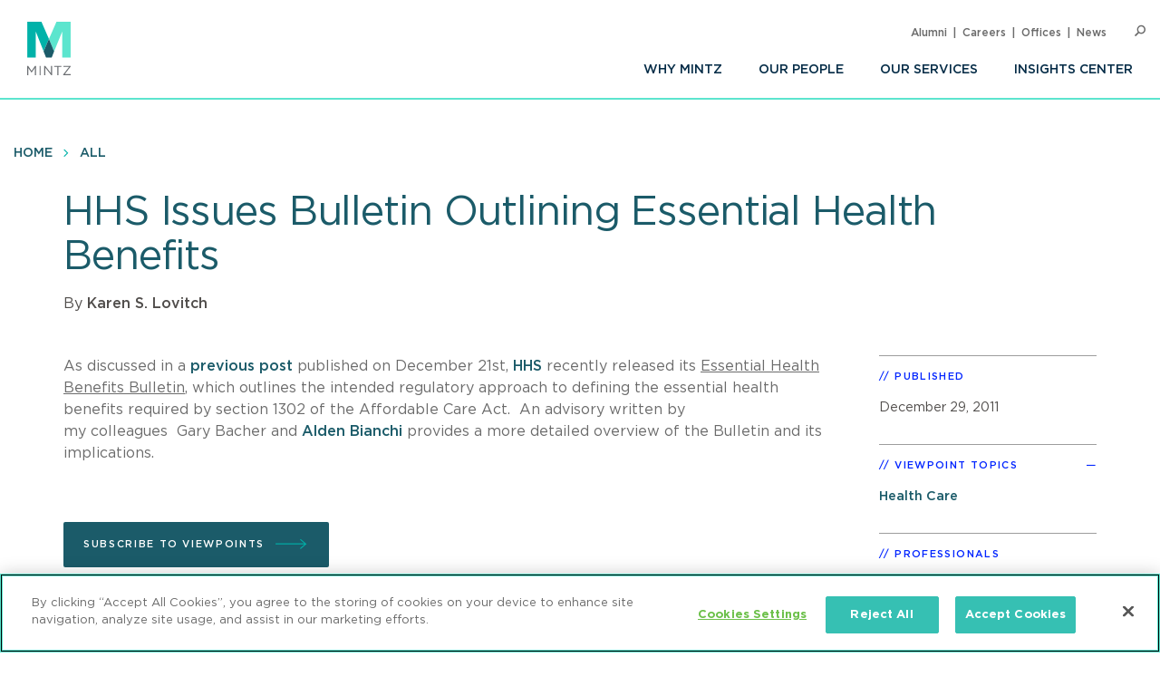

--- FILE ---
content_type: application/javascript
request_url: https://lift3assets.lift.acquia.com/stable/lift.js
body_size: 2825
content:
(function(){"function"!=typeof Object.assign&&(Object.assign=function(t,e){"use strict";if(null==t)throw new TypeError("Cannot convert undefined or null to object");for(var n=Object(t),i=1;i<arguments.length;i++){var r=arguments[i];if(null!=r)for(var o in r)Object.prototype.hasOwnProperty.call(r,o)&&(n[o]=r[o])}return n});var t=function(){function t(t,e){var n=[],i=!0,r=!1,o=void 0;try{for(var a,c=t[Symbol.iterator]();!(i=(a=c.next()).done)&&(n.push(a.value),!e||n.length!==e);i=!0);}catch(t){r=!0,o=t}finally{try{!i&&c.return&&c.return()}finally{if(r)throw o}}return n}return function(e,n){if(Array.isArray(e))return e;if(Symbol.iterator in Object(e))return t(e,n);throw new TypeError("Invalid attempt to destructure non-iterable instance")}}();window.AcquiaLift=window.AcquiaLift||{},window.AcquiaLift.internal=window.AcquiaLift.internal||{},window.AcquiaLiftPublicApi=window.AcquiaLiftPublicApi||{},window.AcquiaLift.liftAssetsURL=window.AcquiaLift.liftAssetsURL||"http://lift3assets.lift.acquia.com/debug",window.AcquiaLift.liftDecisionAPIURL=window.AcquiaLift.liftDecisionAPIURL||"https://us-east-1-decisionapi.lift.acquia.com",function(e,n){function i(t){var e=Object.assign({},t);return r(e,{propertyName:"profile"}),r(e,{propertyName:"identity",namePrefix:"identity:"}),e}function r(t,n){var i=n.propertyName,r=n.namePrefix,o=void 0===r?"":r;if(e.hasOwnProperty(i)){var a=e[i];Object.keys(a).forEach(function(e){t[""+o+e]=a[e]})}}function o(t){var e=new RegExp("(?:(?:^|.*;\\s*)"+t+"\\s*\\=\\s*([^;]*).*$)|^.*$");return document.cookie.replace(e,"$1")}function a(){var t=o("tc_ptid"),e=void 0;if(t){e=t;var n=o("tc_ptuid");n&&(e+=n)}return e}function c(t){t.identity_source="tracking";var e=a();e&&(t.identity=e);var n=parseInt(o("tc_ptidexpiry"));isNaN(n)||(t.identity_expiry=parseInt(n));var i=o("tc_ttid");i&&(t.touch_identifier=i)}function s(e){var n=Object.keys(e),i=n.filter(function(e){var n=e.split(":");return"identity"===t(n,1)[0].toLowerCase()});if(0!==i.length){var r={};return i.forEach(function(n){var i=n.split(":"),o=t(i,2),a=o[1];r[e[n]]=a,delete e[n]}),r}}function u(t){var e=void 0;if(t instanceof Date)e=t;else{var n=parseInt(t);if(isNaN(t))return;e=new Date(n)}if(e.toISOString)return e.toISOString()}function d(t){return function(e,n){t.hasOwnProperty(e)&&(t[e]=parseInt(t[e]),isNaN(t[e])&&(t[e]=n))}("engagement_score",g),t}function f(t){var e=new Date,n=s(t),i={event_name:"Content View",event_source:"Web",content_title:document.title,url:window.location.href,referral_url:document.referrer,user_agent:navigator.userAgent,client_timezone:String(e.getTimezoneOffset()),javascript_version:y,engagement_score:g};return n&&(i.identities=n),Object.keys(t).forEach(function(e){i[e]=t[e]}),d(i)}function l(t){return 0===t.indexOf("person_udf")||0===t.indexOf("touch_udf")||0===t.indexOf("event_udf")||-1!==q.indexOf(t)}function p(e){var n=[],i=o("tc_q");return i?(i=decodeURIComponent(i),i.split("|").forEach(function(i){var r=i.split("&"),o={};if(r.forEach(function(e){var n=e.split("="),i=t(n,2),r=i[0],a=i[1];r&&a&&r.length&&r.length>0&&(o[decodeURIComponent(r)]=decodeURIComponent(a))}),o.tcptid===e.identity&&o.tcttid===e.touch_identifier){var a={event_name:o.tcvc,event_source:"Web",event_date:u(o.tcect),url:o.tcvv,referral_url:o.tcvr,content_title:o.tcvt,user_agent:navigator.userAgent,platform:o.tcep,capture_identifier:o.tcctid,client_timezone:o.tcectz,javascript_version:o.tclv};o.site_id&&(a.site_id=o.site_id),Object.keys(o).forEach(function(t){0===t.indexOf("tci")?(a.identities||(a.identities={}),a.identities[t.substring("tci".length)]=o[t]):l(t)&&(a[t]=o[t])}),n.push(a)}}),n):n}function v(t,e){var n=e.slots,i=e.url,r=e.segments,o={captures:[]};return c(o),p(o).forEach(function(t){o.captures.push(t)}),o.captures.push(f(t)),n&&(o.slots=n),i&&(o.url=i),r&&(o.segments=r,o.preview=!0),o.hasOwnProperty("slots")||o.hasOwnProperty("url")||(o.url=window.location.href),o}function _(){return"true"!==o("tc_dnt")}function w(t){if(_()){var n=new h;n.onreadystatechange=function(){if(4===n.readyState&&200===n.status){var i=function(){e.lastDecisionRequest=t;var i=n.getResponseHeader("Content-Type");if(i&&i.indexOf("javascript")>-1)return O(n.responseText),{v:void 0};if(!e.internal||!e.internal.decisionCallback||"function"!=typeof e.internal.decisionCallback)return{v:void 0};if(!i||-1===i.indexOf("json"))return{v:void 0};var r=e.internal.decisionCallback,o=void 0,a=void 0,c=void 0,s=void 0;try{s=JSON.parse(n.responseText),o=s.decisions,a=s.slots,c=s.segments,window.AcquiaLift.currentSegments=c}catch(t){console.warn("Cannot parse decisions, slots or segments."),console.warn("Error: "+t)}return"loading"===document.readyState?(document.addEventListener("DOMContentLoaded",function(){return r(o,a,c)},!1),{v:void 0}):(r(o,a,c),{v:void 0})}();if("object"==typeof i)return i.v}},t.source=b;var i=e.internal&&e.internal.decisionCallback?"decide":"decide-js",r=e.liftDecisionAPIURL+"/"+i;r+=r.indexOf("?")>=0?"&":"?",r+="account_id="+e.account_id,r+="&site_id="+e.site_id,r+="&version="+y,n.open("post",r,!0),n.withCredentials=!0,n.setRequestHeader("Content-Type","text/plain"),n.send(JSON.stringify(t))}}var g=1,y="1.36.0",m=["account_id","site_id","contentOrigin","userAccess","liftDecisionAPIURL","liftAssetsURL","authEndpoint","bootstrapMode","contentReplacementMode"],h=XMLHttpRequest,O=eval,b=function(){for(var t=document.getElementsByTagName("script"),e=0;e<t.length;e++){var n=t[e].getAttribute("src");if(n&&n.match(/lift\.js$/gi))return n}return window.AcquiaLift.liftAssetsURL+"/lift.js"}();(function(){window._tcaq=window._tcaq||[]})();var A=function(){for(var t={},n=document.querySelectorAll("meta[itemprop]"),i=0;i<n.length;i++){var r=n[i],o=r.getAttribute("itemprop"),a=0===o.indexOf("acquia_lift:")||0===o.indexOf("acquia_lift_"),c=r.content&&0!==r.content.length;a&&c&&(t[r.getAttribute("itemprop").substr("acquia_lift:".length)]=r.content)}return m.forEach(function(n){t.hasOwnProperty(n)&&(e[n]=t[n],delete t[n])}),t}();if(e.hasOwnProperty("account_id")&&e.hasOwnProperty("site_id")){e.internal.readCookie=o;var q=["persona","engagement_score","decision_slot_id","decision_slot_name","decision_rule_id","decision_rule_name","decision_rule_type","decision_rule_segment_id","decision_rule_segment_name","decision_content_id","decision_content_name","decision_goal_id","decision_goal_name","decision_goal_value","decision_view_mode","decision_policy","post_id","page_type","content_id","content_uuid","content_title","content_type","content_section","content_keywords","author","published_date"];n.personalize=function(){var t=arguments.length<=0||void 0===arguments[0]?{}:arguments[0];w(v(i(A),t))},n.customize=function(){e.internal.broadcastNow=!0},e.hasOwnProperty("bootstrapMode")&&"manual"===e.bootstrapMode||n.personalize()}}(window.AcquiaLift,window.AcquiaLiftPublicApi)})();
//# sourceMappingURL=lift-1.36.0.map